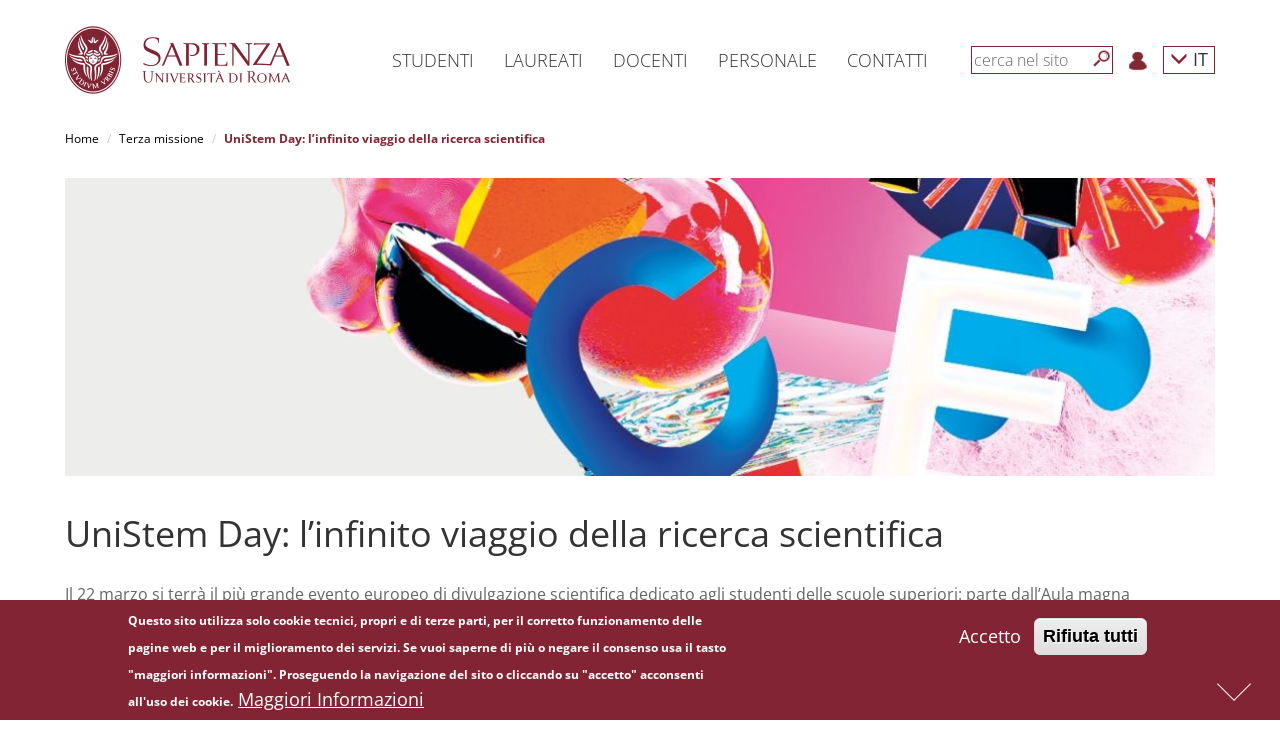

--- FILE ---
content_type: text/css
request_url: https://www.uniroma1.it/sites/all/modules/cache_control/cache_control.css?t8crc8
body_size: 421
content:
.cacheControlAnonymous, .cacheControlAnonymousEmpty {
	display: none;
}

/* A butt-ugly border for components in dev-mode :) */
.cacheControlDev {
   border: 3px dotted #FF6EDC !important;
}

/* Needed to override a *-rule in Garland */
#header-region .cacheControlAnonymous {
	display: none;
}

.cacheControlProcessedForm .captcha {
	/* Don't show captcha in a form that's going to be rebuilt anyway */
	display: none;
}

--- FILE ---
content_type: application/javascript
request_url: https://www.uniroma1.it/sites/default/files/js/js__LB7MEx17zs2MwO9QA_h_AuY2YN0SCaib7kNUb5hnvg.js
body_size: 4119
content:
(function ($) {

Drupal.jQueryUiFilter = Drupal.jQueryUiFilter || {}

/**
 * Custom hash change event handling
 */
var _currentHash = location.hash;
Drupal.jQueryUiFilter.hashChange = function(func) {
  // Handle URL anchor change event in js
  // http://stackoverflow.com/questions/2161906/handle-url-anchor-change-event-in-js
  if ('onhashchange' in window) {
    $(window).bind('hashchange', func);
  }
  else {
    window.setInterval(function () {
      if (location.hash != _currentHash) {
        _currentHash = location.hash;
        func();
      }
    }, 100);
  }
}


/**
 * Apply jQuery UI filter widget options as the global default options.
 */
Drupal.jQueryUiFilter.globalOptions = function(widgetType) {
  Drupal.jQueryUiFilter.cleanupOptions(jQuery.extend(
    $.ui[widgetType].prototype.options,
    Drupal.settings.jQueryUiFilter[widgetType + 'Options'],
    Drupal.jQueryUiFilter[widgetType + 'Options']
  ));
}

/**
 * Get jQuery UI filter widget options.
 */
Drupal.jQueryUiFilter.getOptions = function(widgetType, options) {
  return Drupal.jQueryUiFilter.cleanupOptions(jQuery.extend(
    {}, // Using an empty object insures that new object is created and returned.
    Drupal.settings.jQueryUiFilter[widgetType + 'Options'],
    Drupal.jQueryUiFilter[widgetType + 'Options'],
    options || {}
  ));
}

/**
 * Cleanup jQuery UI filter options by converting 'true' and 'false' strings to native JavaScript Boolean value.
 */
Drupal.jQueryUiFilter.cleanupOptions = function(options) {
  // jQuery UI options that are Booleans must be converted from integers booleans
  for (var name in options) {
    if (typeof(options[name]) == 'string' && options[name] == '') {
      delete options[name];
    }
    else if (options[name] == 'false') {
      options[name] = false;
    }
    else if (options[name] === 'true') {
      options[name] = true;
    }
    else if (name === 'position' && options[name].indexOf(',') != -1) {
      options[name] = options[name].split(/\s*,\s*/);
    }
    else if (typeof(options[name]) == 'object') {
      options[name] = Drupal.jQueryUiFilter.cleanupOptions(options[name]);
    }
  }
  return options;
}

})(jQuery);
;
(function($) {
  Drupal.behaviors.sapienzaExperts = {
    attach: function(context, settings) {
		$(window).load(function() {
			$('.same-height').each(function() {
			    var height = $(this).innerHeight();
			    $(this).find('.experts-item').outerHeight(height);
			});
		});
    }
  };
})(jQuery);;
(function($) {
  Drupal.behaviors.sapienzaPhonebook = {
    attach: function(context, settings) {
		$(window).load(function() {
			$('.same-height').each(function() {
			  var height = $(this).innerHeight();
			  $(this).find('.phonebook-item').outerHeight(height);
			});
		});
    }
  };
})(jQuery);;
(function($) {
  Drupal.behaviors.sapienzaPnnrBlock = {
    attach: function(context, settings) {
		$(window).load(function() {
			$('.same-height').each(function() {
			  var height = $(this).innerHeight();
			  $(this).find('.pnnr-block-item').outerHeight(height);
			});
		});
    }
  };
})(jQuery);
;
(function($) {
  Drupal.behaviors.sapienzaYearbook = {
    attach: function(context, settings) {
		$(window).load(function() {
			$('.same-height').each(function() {
			  var height = $(this).innerHeight();
			  $(this).find('.yearbook-item').outerHeight(height);
			});
		});
    }
  };
})(jQuery);;
(function ($) {
  Drupal.behaviors.uniromaDashboard = {
    attach: function (context) {

      // Expand / collapse for sections without a link
      $('.uniroma-tree .item-label:not(.link)', context)
        .once('uniroma-collapse')
        .click(function () {
          $(this).toggleClass('open');
          $(this).next('.children').slideToggle(150);
        });

    }
  };

  Drupal.behaviors.uniromaSidebarToggle = {
    attach: function (context) {
      $('#uniroma-sidebar-toggle', context)
        .once('uniroma-sidebar-toggle')
        .click(function () {
          $('.uniroma-dashboard-wrapper').toggleClass('sidebar-collapsed');
        });
    }
  };
})(jQuery);

;
